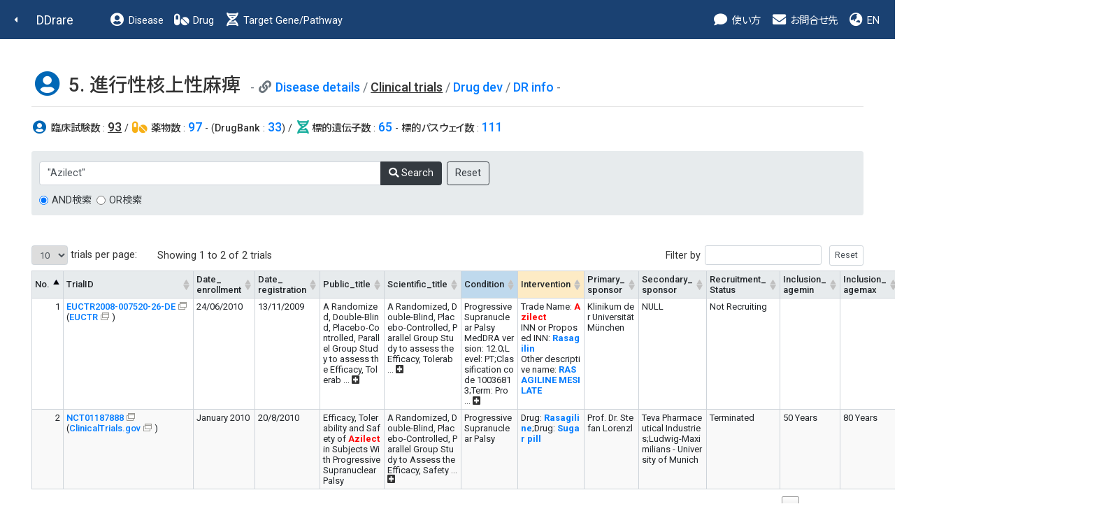

--- FILE ---
content_type: text/html
request_url: http://raredis.nibiohn.go.jp/cgi-bin/disease_who.cgi?id=5&query=%22Azilect%22
body_size: 6046
content:
<!DOCTYPE HTML PUBLIC "-//W3C//DTD HTML 4.01 Transitional//EN"><html lang="ja" class="h-100"><head>
        <!-- meta -->
        <meta charset="utf-8">
        <meta name="viewport" content="width=device-width, initial-scale=1, shrink-to-fit=no">
        <meta name="description" content="">
        <meta name="application-name" content="">
        
        <!-- title -->
        <title>DDrare: Database of Drug Development for Rare Diseases</title>
        
        <!-- icon -->
        <link rel="icon" href="../images/favicon.ico">
        
        <!-- css js original -->
        <link rel=stylesheet type="text/css" href="../style.css">
        <script src="https://ajax.googleapis.com/ajax/libs/jquery/1.8.1/jquery.min.js" type="text/javascript"></script>
        <script type="text/javascript">
        jQuery(document).ready(function(){
            jQuery('a[href^=http]')
            .not('[href*="'+location.hostname+'"]')
            .attr({target:"_blank"})
            .addClass("ex_link")
        ;})
        </script>
        
        <!-- for new design at 2021 -->
        <script src="https://ajax.googleapis.com/ajax/libs/jquery/1.10.2/jquery.min.js"></script>
        <script type="text/javascript" charset="utf8" src="../js/bootstrap.min.js"></script>
        <script type="text/javascript" charset="utf8" src="../index.js"></script>
    
        <!-- Libs for Datatables -->
        <!--<script src="https://code.jquery.com/jquery-1.10.2.min.js"" type="text/javascript"></script> -->
        <!--<script type="text/javascript" src="../datatables.min.js"></script> -->
        <!--<script type="text/javascript" charset="utf8" src="//code.jquery.com/jquery-1.10.2.min.js"></script> -->
        <!--<script type="text/javascript" charset="utf8" src="//cdn.datatables.net/1.10.20/js/jquery.dataTables.js"></script>-->
        <!--<script type="text/javascript" charset="utf8" src="//cdn.datatables.net/plug-ins/1.10.20/sorting/currency.js"></script>-->
        <script type="text/javascript" src="../js/jquery.dataTables.js"></script>
        <script type="text/javascript" src="../js/currency.js"></script>
        <script type="text/javascript" charset="utf8" src="../js/rowsGroup.js"></script>
        <script type="text/javascript" charset="utf8" src="//cdn.jsdelivr.net/npm/gasparesganga-jquery-loading-overlay@2.1.7/dist/loadingoverlay.min.js"></script>

        <!--カラム区別不能ハイライト-->
        <script type="text/javascript" charset="utf8" src="//cdn.datatables.net/plug-ins/1.10.20/features/searchHighlight/dataTables.searchHighlight.min.js"></script>
        <script type="text/javascript" charset="utf8" src="//bartaz.github.io/sandbox.js/jquery.highlight.js"></script>
        <link rel="stylesheet" type="text/css" href="//cdn.datatables.net/plug-ins/1.10.20/features/searchHighlight/dataTables.searchHighlight.css">

        <!--カラム区別可能性ありハイライト-->
        <!--<script type="text/javascript" charset="utf8" src="//cdn.jsdelivr.net/g/mark.js(jquery.mark.min.js)"></script>
        <script type="text/javascript" charset="utf8" src="//cdn.datatables.net/plug-ins/1.10.20/features/mark.js/datatables.mark.js"></script>
        <link rel="stylesheet" type="text/css" href="//cdn.jsdelivr.net/datatables.mark.js/2.0.0/datatables.mark.min.css">
        <link rel="stylesheet" type="text/css" href="//cdn.datatables.net/plug-ins/1.10.20/features/mark.js/datatables.mark.min.css">
        -->

        <link rel="stylesheet" type="text/css" href="../css/datatables.min.css"/>
        <link rel="stylesheet" type="text/css" href="//cdn.datatables.net/1.10.20/css/jquery.dataTables.css">
        <link rel="stylesheet" type="text/css" href="../css/table.css"/>
        
        <script type="text/javascript">
            $.fn.dataTable.ext.order['extract_hid_value'] = function(settings, col){
                return this.api().column(col, {order:'index'}).nodes().map(function(td, i){
                    var hid_el = $(td).find(".hid:first-child");
                    if (hid_el.length > 0){
                        var value = hid_el[0].innerText;
                        value = value.trim();
                        if (value.length > 0){
                            return value;
                        }else{
                            return "-";
                        }
                    }else{
                        return "-";
                    }
                });
            }
            jQuery(document).ready(function(){
                jQuery(".hid").prepend("&nbsp;");
                jQuery(".hid").append("&nbsp;");
            })
        </script>
    
        <!-- <script type="text/javascript" charset="utf8" src="../js/functions.js"></script> -->
        <link rel="stylesheet" type="text/css" href="../css/bootstrap.min.css">
        <link rel="stylesheet" type="text/css" href="../css/bootstrap-fs-modal.min.css">
        <link rel="stylesheet" type="text/css" href="../css/all.min.css">
        <link rel="stylesheet" type="text/css" href="../style_fix.css">
    </head><body class="who d-flex flex-column h-100">
        <!--nav-->
        <nav class="navbar navbar-expand-lg navbar-dark fixed-top bg-dark d-print-flex">
            <a class="nav-back" href="javascript:history.back();"><i class="fas fa-caret-left fa-fw"></i></a>
            <a class="navbar-brand" href="../index.html">DDrare</a>
            <button class="navbar-toggler" type="button" data-toggle="collapse" data-target="#navbarCollapse" aria-controls="navbarCollapse" aria-expanded="false" aria-label="Toggle navigation">
                <span class="navbar-toggler-icon"></span>
            </button>
            <div class="collapse navbar-collapse" id="navbarCollapse">
                <ul class="navbar-nav mr-auto">
                    <li class="nav-item">
                        <a class="nav-link" href="clinical_trials.cgi?db=disease_who"><i class="fas fa-fw fa-user-circle fa-lg d-none d-lg-inline-block"></i> Disease</a>
                    </li>
                    <li class="nav-item">
                        <!-- <a class="nav-link" href="clinical_trials.cgi?db=drug_who_drugbank"><i class="fas fa-fw fa-pills fa-lg d-none d-lg-inline-block"></i> Drug</a> -->
                        <a class="nav-link" href="clinical_trials.cgi?db=drug_who"><i class="fas fa-fw fa-pills fa-lg d-none d-lg-inline-block"></i> Drug</a> <!-- 220506 -->
                    </li>
                    <li class="nav-item">
                        <a class="nav-link" href="clinical_trials.cgi?db=target_pathway"><i class="fas fa-fw fa-dna fa-lg d-none d-lg-inline-block"></i> Target Gene/Pathway</a>
                    </li>
                </ul>

                <ul class="navbar-nav">
                    <!-- <li class="nav-item">
                        <a class="nav-link" href="../user_guide/DDrare_User_Guide_220304.pdf" target="_blank"><i class="fas fa-fw fa-info-circle fa-lg d-none d-lg-inline-block"></i> ガイド</a>
                    </li>
                    <li class="nav-item">
                        <a class="nav-link" href="download.cgi?lang=ja"><i class="fas fa-fw fa-download fa-lg d-none d-lg-inline-block"></i> ダウンロード</a>
                    </li> -->
                    <li class="nav-item">
                        <a class="nav-link" data-toggle="modal" data-target="#guide_0" ><i class="fas fa-fw fa-comment fa-lg d-none d-lg-inline-block"></i> 使い方</a>
                    </li>
                    <li class="nav-item">
                        <a class="nav-link" href="#contact"><i class="fas fa-fw fa-envelope fa-lg d-none d-lg-inline-block"></i> お問合せ先</a>
                    </li>
                    <li class="nav-item">
    <a class="nav-link" href="#" onclick="change_lang('en')"><i class="fas fa-fw fa-globe-asia fa-lg d-none d-xl-inline-block"></i> EN</a>
                    </li>
                </ul>
            </div>
        </nav>
        <!--nav end-->
    <div id='guide_0' class='modal fade modal-fullscreen hid' tabindex='-1' role='dialog' aria-labelledby='modal_title_guide_0' aria-hidden='true'>
 <div class='modal-dialog modal-dialog-scrollable'>
    <div class='modal-content'>
      <div class='modal-header'>
<h5 class='modal-title' id='modal_title_guide_0'>使い方</h5>        <button type='button' class='close' data-dismiss='modal' aria-hidden='true'>&times;  </button>
      </div>
      <div class='modal-body'><p>アイコンについて</p><table class='modal-table table'><tr><th>アイコン</th><th>機能</th></tr><tr><td>&#x1f4ac;</td><td>このアイコンの近くの文字列は、マウスオーバーで説明がポップアップ表示されます。また、このアイコンをクリックすると、説明ウィンドウが表示されます。</td></tr><tr><td><img src='../images/blank_icon.png'/></td><td>このアイコンが表示されているリンクは、外部のサイトへのリンクになります。</td></tr><tr><td><img src='../images/sort_both.png'/></td><td>このアイコンをクリックすると、このアイコンのある項目で表がソートされます（数値大小、またはアルファベット順）。クリックごとに昇順と降順が切り替わります。</td></tr><tr><td><i class='fas fa-plus-square'></i>&ensp;<i class='fas fa-minus-square'></i></td><td>100文字より長い文字列が全表示、または折りたたまれます。</td></tr><tr><td><i class='fas'>&#xf56d;</i></td><td>表示されている表の内容が、"table.csv"というファイル名でダウンロードされます。</td></tr></table></div>
    </div>
  </div>
</div>

        <!--main-->
        <main class="flex-shrink-0">
            <div class="container-fluid">
                <div class="row">
                    <div class="col">
    
        <script type="text/javascript">
            var table = $('#dd-table').DataTable();
            $(document).ready(function ($) {
                var table = $('#dd-table').DataTable({
                    "searchHighlight":true,
                    columns: [
                        { data: 'no' , className: 'no'}, { data: 'trialid', className: 'trialid' , type: 'currency'  }, { data: 'date_enrollment', className: 'date_enrollment'  }, { data: 'date_registration', className: 'date_registration'  }, { data: 'public_title', className: 'public_title'  }, { data: 'scientific_title', className: 'scientific_title'  }, { data: 'condition', className: 'condition'  }, { data: 'intervention', className: 'intervention'  }, { data: 'primary_sponsor', className: 'primary_sponsor'  }, { data: 'secondary_sponsor', className: 'secondary_sponsor'  }, { data: 'recruitment_status', className: 'recruitment_status'  }, { data: 'inclusion_agemin', className: 'inclusion_agemin'  }, { data: 'inclusion_agemax', className: 'inclusion_agemax'  }, { data: 'inclusion_gender', className: 'inclusion_gender'  }, { data: 'target_size', className: 'target_size' , type: 'currency'  }, { data: 'phase', className: 'phase'  }, { data: 'countries', className: 'countries'  }
                    ],
                    serverSide: true,
                    ajax: {
                        url: 'disease_who.cgi?action=table_data&id=5&query=%22Azilect%22&and_or=&reset=',
                        type: 'GET',
                        beforeSend: function () {
                            //$("#dd-table").LoadingOverlay("show", {
                            //    background: "rgba(1, 56, 63, 0.5)"
                            //});
                            $("#dd-table").LoadingOverlay("show");
                        },
                        complete: function () {
                            $("#dd-table").LoadingOverlay("hide");
                        },
                    },
                    bPaginate: true,
                    bFilter: true,
                    bAutoWidth: false,
                    // 表示行数設定
                    iDisplayLength:10,
                    lengthMenu: [[10, 50, 100, -1], [10, 50, 100, "ALL"]],
                    sPaginationType: "full_numbers",
                    bStateSave: false,
                    //"sDom" : "<'header_area'<'#header_left'li>f>t<'footer_area'p>",
                    "sDom" : "<'table_form_area font_small'<'table_form_area_left'li><'table_form_area_right'f>><'clear_div't><'footer_area'p>",
                    "bSortCellsTop": true,
                    "language": {
                        "lengthMenu": "_MENU_ trials per page:",
                        "info": "Showing _START_ to _END_ of _TOTAL_ trials",
                        "infoEmpty": "Showing 0 to 0 of 0 trials",
                        "infoFiltered": "(filtered from _MAX_ total trials)"
                    },
                    "drawCallback": function() {
                        activateCollapseExpandTextFunction();
                    }
                });
                $("#dd-table_wrapper #dd-table_filter button").after($("<input type='button' value='Reset' onclick='$(\"#search_reset\").click();' />")); 
                $(document).on('click', '#search_reset', function() {
                    table
                        .search('')
                        .columns().search('')
                        .draw();
                });
                jQuery("div.dataTables_filter").find("input[type='search']").attr("type", "text");
            });
        </script>
        <script type="text/javascript">
            jQuery(document).ready(function(){
                jQuery('a[href^=http]')
                    .not('[href*="'+location.hostname+'"]')
                    .attr({target:"_blank"})
                    .addClass("ex_link");
            })
        </script>
    
        <h1>
            <i class="fas fa-fw fa-user-circle fa-lg text-disease"></i>
            5. 進行性核上性麻痺
            <!-- <small class="text-muted badge disease-old-name">
                Progressive supranuclear palsy
            </small> -->
            <small class="text-muted">
                <span class="mb-4 data-value">
                    <i class="fas fa-fw fa-link d-none "></i>
                    <i class="fas fa-fw fa-link "></i>
                    <a href="./disease_info.cgi?id=5">Disease details</a> /
                    <u><em>Clinical trials</em></u> / 
    <a href='./disease_info.cgi?id=5&tab=ds'>Drug dev</a> / <a href='./disease_info.cgi?id=5&tab=dr'>DR info</a>
                </span>
            </small>
        </h1>
        <hr/>
    <p class="mb-4 data-value"><i class="fas fa-fw fa-user-circle fa-lg text-disease"></i> <strong>臨床試験数</strong> : <u><em>93</em></u> /&nbsp;<i class="fas fa-fw fa-pills fa-lg text-drug"></i> <strong>薬物数</strong> : <a href='clinical_trials.cgi?db=drug_who&disease_id=5'>97</a>&nbsp;- (<strong>DrugBank</strong> : <a href='clinical_trials.cgi?db=drug_who_drugbank&disease_id=5'>33</a>) /&nbsp;<i class="fas fa-fw fa-dna fa-lg text-dna"></i><strong>標的遺伝子数</strong> : <a href='clinical_trials.cgi?db=target_gene&disease_id=5'>65</a> - <strong>標的パスウェイ数</strong> : <a href='clinical_trials.cgi?db=target_pathway&disease_id=5'>111</a></p>
        <div class="alert alert-secondary bg-gray mb-5">
            <form method="GET" action="./disease_who.cgi" class="mb-0">
                <input name="id" type="hidden" value="5"/>
                <div class="form-group mt-2 mb-1">
                    <div class="input-group" style="max-width: 644px;margin-bottom: 0.75rem;">
                        <input name="query" value="&quot;Azilect&quot;" type="text" class="form-control" placeholder="e.g. &quot;Phase 3&quot;, &quot;Not recruiting&quot;, Japan" style="width: auto;">
                        <div class="input-group-append mr-2">
                            <button type="submit" class="btn btn-dark"><i class="fas fa-search"></i> Search </button>
                        </div>
                        <input type="submit" class="btn btn-outline-dark" name="reset" value="Reset"/>
                    </div>
                    <div class="input-group">
                        <div class="form-check mr-2">
                            <input class="form-check-input" type="radio" id="radio_and" name="and_or" value="and" 
    checked="checked"
    />
                            <label class="form-check-label" for="radio_and">AND検索</label>
                        </div>
                        <div class="form-check">
                            <input class="form-check-input" type="radio" id="radio_or"  name="and_or" value="or"
    
     />
                            <label class="form-check-label" for="radio_or">OR検索</label>
                        </div>
                    </div>
                </div>
            </form>
        </div>
    <table id="dd-table" class="main table table-bordered table-sm" summary="main">
<thead>
<tr class="head">
<th class="no">No.</th><th>TrialID</th><th>Date_<br>enrollment</th><th>Date_<br>registration</th><th>Public_title</th><th>Scientific_title</th><th class="condition">Condition</th><th class="intervention">Intervention</th><th>Primary_<br>sponsor</th><th>Secondary_<br>sponsor</th><th>Recruitment_<br>Status</th><th>Inclusion_<br>agemin</th><th>Inclusion_<br>agemax</th><th>Inclusion_<br>gender</th><th>Target_<br>size</th><th>Phase</th><th>Countries</th>
</tr>
</thead>
</table>

                    </div>
                </div>
            </div>
        </main>
        <!--main end-->
    
        <!--footer-->
        <footer class="footer mt-auto px-5 py-4">
            <div class="container">
                <div class="text-center">
                    <div class="row">
                    
                        <div class="col-lg" id="contact">
                            <div class="d-flex flex-column flex-lg-row align-items-center align-items-lg-start">
    
            <div class="footer-logo mb-3 mr-lg-4">
                <a href="https://www.nibn.go.jp/" target="_blank"><img src="../images/logo_nibn.png" alt="国立研究開発法人 医薬基盤・健康・栄養研究所"></a>
            </div>
            <p class="text-lg-left">
                <span>
                    <i class="fas fa-fw fa-envelope fa-lg d-none d-lg-inline-block"></i>お問合せ先
                </span>
                <span>〒567-0085 大阪府茨木市彩都あさぎ 7-6-8</span>
                <span>国立研究開発法人 医薬基盤・健康・栄養研究所</span>
                <span>難病・免疫ゲノム研究センター　<a href="https://www.nibn.go.jp/activities/disease-resources.html" target="_blank">難病情報資源研究プロジェクト</a></span>
            </p>
        
                            </div>
                        </div>
                    </div>

                    <div class="row justify-content-center">
                        <div class="col col-md-auto text-center">
    
            <div class="pt-3 copyright-text">クリエイティブ・コモンズ・ライセンス（表示4.0 国際） © 2026 国立研究開発法人医薬基盤・健康・栄養研究所</div>
        
                        </div>
                    </div>
                </div>
            </div>
        </footer>
        <!--footer end-->
        
        <!--back-top-->
        <div>
            <a href="#" class="back-top btn"><i class="fas fa-chevron-up"></i></a>
        </div>
        <!--back-top end-->

        <script src="../js/functions.js"></script>
        <script type="text/javascript">
            //function countWords(text) {
            //    // ダブルクオートで囲まれた文字列を1つの単語として扱う
            //    const regex = /"([^"]+)"|\S+/g;
            //    let matches = text.match(regex);
            //    for (const mat_str of matches){
            //        if (mat_str.length < 2){
            //            
            //        }
            //    }
            //    return matches ? matches.length : 0;
            //}

            function validateForm(event) {
                const queryInput = document.querySelector('input[name="query"]');
                let text = queryInput.value;
                //const wordCount = countWords(queryInput.value);
                let min_q_len = 0;
                
                // ダブルクオートで囲まれた文字列を1つの単語として扱う
                const regex = /"([^"]+)"|\S+/g;
                let matches = text.match(regex);
                for (let mat_str of matches){
                    if (min_q_len === 0 || mat_str.length < min_q_len){
                        min_q_len = mat_str.length;
                    }
                }
                if (min_q_len > 0 && min_q_len < 2){
                    alert(`検索キーワードが短かすぎます。複数語は「"」で囲ってください。`);
                    event.preventDefault(); // submitをキャンセル
                    return false;
                }
                
                const wordCount = matches ? matches.length : 0;
                if (wordCount > 5) {
                    alert(`検索キーワードが多すぎます。複数語は「"」で囲ってください。`);
                    event.preventDefault(); // submitをキャンセル
                    return false;
                }
            }
            document.addEventListener("DOMContentLoaded", function () {
                const form = document.querySelector("form");
                form.addEventListener("submit", function (event) {
                    if (event.submitter && event.submitter.name === "reset") {
                        return;
                    }
                    validateForm(event);
                });
            });
        </script>
    </body>
</html>
